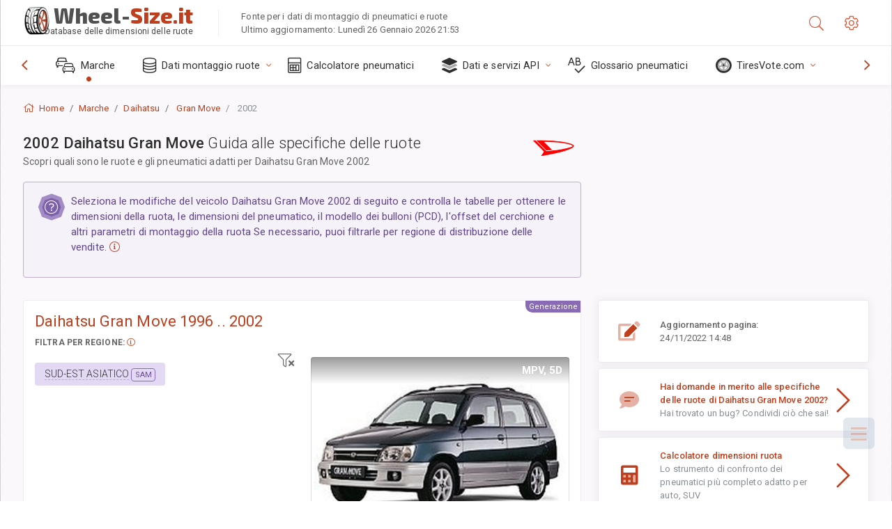

--- FILE ---
content_type: text/html; charset=utf-8
request_url: https://wheel-size.it/sublogin/
body_size: 101
content:



<script>window.st = 'xag27Yj0nUHjcwCB9fwFkoGOo1q8zGJDzzOfiq0wkMj3'</script>


--- FILE ---
content_type: text/html; charset=utf-8
request_url: https://www.google.com/recaptcha/api2/aframe
body_size: 267
content:
<!DOCTYPE HTML><html><head><meta http-equiv="content-type" content="text/html; charset=UTF-8"></head><body><script nonce="0NOLo2ACzKN_18sGB2bT0w">/** Anti-fraud and anti-abuse applications only. See google.com/recaptcha */ try{var clients={'sodar':'https://pagead2.googlesyndication.com/pagead/sodar?'};window.addEventListener("message",function(a){try{if(a.source===window.parent){var b=JSON.parse(a.data);var c=clients[b['id']];if(c){var d=document.createElement('img');d.src=c+b['params']+'&rc='+(localStorage.getItem("rc::a")?sessionStorage.getItem("rc::b"):"");window.document.body.appendChild(d);sessionStorage.setItem("rc::e",parseInt(sessionStorage.getItem("rc::e")||0)+1);localStorage.setItem("rc::h",'1769465392070');}}}catch(b){}});window.parent.postMessage("_grecaptcha_ready", "*");}catch(b){}</script></body></html>